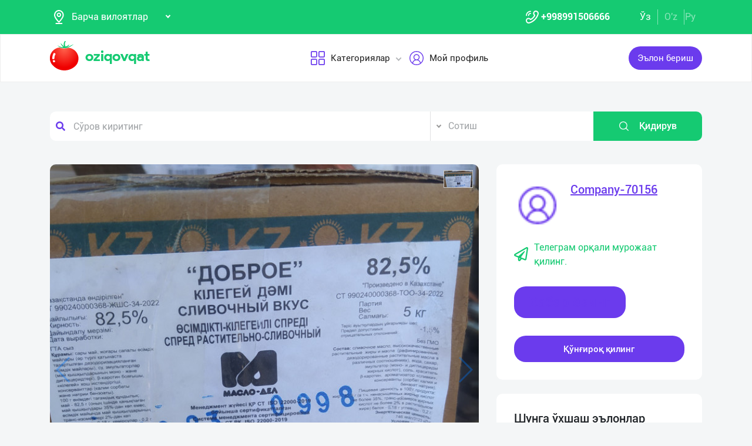

--- FILE ---
content_type: text/html; charset=UTF-8
request_url: https://dev.oziqovqat.com/uzc/product/view/karakalpakstan-respublikasy-nukus-saxri-dobroe-slivocnyi-vkus-br-1698650663
body_size: 12910
content:
<!DOCTYPE html>
<html lang="uz"  prefix="og: http://ogp.me/ns#">
    <head>
        <title> &quot;Доброе&quot; (сливочный вкус) бренди остида Қозоғистонда ишлаб чиқарилган 82,5%лик Спред маҳсулотини таклиф қиламиз.

➖ 5  Oziqovqat.com</title>
        <meta charset="UTF-8" />
        <meta name="csrf-token" content="xLQ0VCVEyyJEMsxItXpLJgUSU4hBSEyyZ1AhEi5P">
        <link rel="shortcut icon" href="https://dev.oziqovqat.com/theme/img/tomato.png"/>
        <link rel="stylesheet" href="https://dev.oziqovqat.com/theme/css/additional.css" type="text/css" />
        <link rel="stylesheet" href="https://dev.oziqovqat.com/theme/css/style.css" type="text/css" />
        <link rel="stylesheet" href="https://dev.oziqovqat.com/theme/css/mobile.css" type="text/css" />
        <meta name="csrf-token" content="xLQ0VCVEyyJEMsxItXpLJgUSU4hBSEyyZ1AhEi5P">
        <meta name="description" content="&quot;Доброе&quot; (сливочный вкус) бренди остида Қозоғистонда ишлаб чиқарилган 82,5%лик Спред маҳсулотини таклиф қиламиз.

➖ 5 кг коробкада.
➖ Улгуржи нархларда 
➖ Биринчи қўлдан сотиб олинг."/>
        <meta name="keywords" content="&quot;Доброе&quot; (сливочный вкус) бренди остида Қозоғистонда ишлаб чиқарилган 82,5%лик Спред маҳсулотини таклиф қиламиз.

➖ 5 кг коробкада.
➖ Улгуржи нархларда 
➖ Биринчи қўлдан сотиб олинг."/>
        <meta property="og:title" content="&quot;Доброе&quot; (сливочный вкус) бренди остида Қозоғистонда ишлаб чиқарилган 82,5%лик Спред маҳсулотини таклиф қиламиз.

➖ 5 " />
        <meta property="og:locale" content="uz_UZ" />
        <meta property="og:locale:alternate" content="ru_RU" />
        <meta property="og:url" content="" />
        <meta property="og:image" content="https://dev.oziqovqat.com/uploads/products/9955/qBmVDasPKF.jpg" />
        <meta property="og:type" content="website" />
        <meta name="twitter:card" content="summary_large_image" />
        <link rel="alternate" hreflang="uz" href="https://dev.oziqovqat.com/uz/product/view/karakalpakstan-respublikasy-nukus-saxri-dobroe-slivocnyi-vkus-br-1698650663" />
        <link rel="alternate" hreflang="uz" href="https://dev.oziqovqat.com/uzc/product/view/karakalpakstan-respublikasy-nukus-saxri-dobroe-slivocnyi-vkus-br-1698650663" />
        <link rel="alternate" hreflang="ru" href="https://dev.oziqovqat.com/ru/product/view/karakalpakstan-respublikasy-nukus-saxri-dobroe-slivocnyi-vkus-br-1698650663" />
        <style>
            .my-profile li a {
                font-weight: 600;
            }
            .bold{
                font-weight: 600;
            }
            .spinner {
                display: inline-block;
                opacity: 0;
                width: 0;
                -webkit-transition: opacity 0.25s, width 0.25s;
                -moz-transition: opacity 0.25s, width 0.25s;
                -o-transition: opacity 0.25s, width 0.25s;
                transition: opacity 0.25s, width 0.25s;
            }

            .has-spinner.active {
                cursor:progress;
            }

            .has-spinner.active .spinner {
                opacity: 1;
                width: auto;
            }

            .has-spinner.btn.active .spinner {
                min-width: 20px;
            }
        </style>
          <link rel="stylesheet" href="https://cdnjs.cloudflare.com/ajax/libs/mediaelement/4.2.6/mediaelementplayer.css" />
  <link rel="stylesheet" href="https://cdnjs.cloudflare.com/ajax/libs/fancybox/3.5.7/jquery.fancybox.min.css"/>
  <link rel="stylesheet" href="https://cdnjs.cloudflare.com/ajax/libs/Swiper/4.0.7/css/swiper.min.css"/>
  <style>
    .button_save{
      width: 30px ;
      height: 30px ;
      padding: 0;
      display: flex;
      justify-content: center;
      align-items: center

      }
      .complat-button,.button-modal{
        padding: 7px 18px !important;
        font-size: 14px !important;

      }
      .color-green{
        border-color:#15ca72 !important;
        color: #15ca72 !important;
      }
      [type="radio"]:checked,
[type="radio"]:not(:checked) {
    position: absolute;
    left: -9999px;
}
[type="radio"]:checked + label,
[type="radio"]:not(:checked) + label
{
    position: relative;
    padding-left: 28px;
    cursor: pointer;
    line-height: 20px;
    display: inline-block;
    color: #666;
}
[type="radio"]:checked + label:before,
[type="radio"]:not(:checked) + label:before {
    content: '';
    position: absolute;
    left: 0;
    top: 0;
    width: 18px;
    height: 18px;
    border: 1px solid #ddd;
    border-radius: 100%;
    background: #fff;
}
[type="radio"]:checked + label:after,
[type="radio"]:not(:checked) + label:after {
    content: '';
    width: 12px;
    height: 12px;
    background: #15ca72;
    position: absolute;
    top: 3px;
    left: 3px;
    border-radius: 100%;
    -webkit-transition: all 0.2s ease;
    transition: all 0.2s ease;
}
[type="radio"]:not(:checked) + label:after {
    opacity: 0;
    -webkit-transform: scale(0);
    transform: scale(0);
}
[type="radio"]:checked + label:after {
    opacity: 1;
    -webkit-transform: scale(1);
    transform: scale(1);
}
.send_chat{
  cursor: pointer;
}

    .carousel-gallery {
        width: 100%;
        height: 700px;
        display: -webkit-box;
        display: -ms-flexbox;
        display: flex;
        position: relative;
        z-index: 0;
    }
    .carousel-gallery .swiper-container {
        width: 100%;
        height: 100%;
        position: absolute;
        left: 0;
        top: 0;
    }
    @media (max-width: 991px) {
        .carousel-gallery {
            height: 600px;
        }
    }

    @media (max-width: 767px) {
        .carousel-gallery {
            height: 500px;
        }
    }
    .carousel-gallery .swiper-slide {
        overflow: hidden;
        color: #fff;
    }
    .carousel-gallery .swiper-slide a {
        display: block;
        width: 100%;
        height: 100%;
        border-radius: 4px;
        overflow: hidden;
        position: relative;
        -webkit-box-shadow: 3px 2px 20px 0px rgba(0, 0, 0, 0.2);
        -moz-box-shadow: 3px 2px 20px 0px rgba(0, 0, 0, 0.2);
        box-shadow: 3px 2px 20px 0px rgba(0, 0, 0, 0.2);
    }
    .carousel-gallery .swiper-slide a:hover .image .overlay {
        opacity: 1;
    }
    .carousel-gallery .swiper-slide a .image {
        width: 100%;
        height: 100%;
        background-size: cover;
        background-position: center center;
    }
    .carousel-gallery .swiper-slide a .image .overlay {
        width: 100%;
        height: 100%;
        background-color: rgba(20, 20, 20, 0.8);
        text-align: center;
        opacity: 0;
        -webkit-transition: all 0.2s linear;
        -o-transition: all 0.2s linear;
        transition: all 0.2s linear;
    }
    .carousel-gallery .swiper-slide a .image .overlay em {
        color: #fff;
        font-size: 26px;
        position: relative;
        top: 50%;
        -webkit-transform: translateY(-50%);
        -ms-transform: translateY(-50%);
        -o-transform: translateY(-50%);
        transform: translateY(-50%);
        display: inline-block;
    }
    .swiper-pagination {
        position: absolute;
        top: 10px;
        right: 10px;
        width: auto !important;
        left: auto !important;
        margin: 0;
    }
    .swiper-pagination-bullet {
        padding: 5px 10px;
        border-radius: 0;
        width: auto;
        height: 30px;
        text-align: center;
        line-height: 30px;
        font-size: 12px;
        color:#000;
        opacity: 1;
        background: rgba(0,0,0,0.2);
    }
    .swiper-pagination-bullet-active {
        color:#fff;
        background: #007aff;
    }

  </style>
          <script type="application/ld+json">
  {
  "@context": "https://schema.org/",
  "@type": "Product",
  "name": "Масло сливочное",
  "image": "https://dev.oziqovqat.com/uploads/products/9955/qBmVDasPKF.jpg",
  "description": ""Доброе" (сливочный вкус) бренди остида Қозоғистонда ишлаб чиқарилган 82,5%лик Спред маҳсулотини таклиф қиламиз.

➖ 5 кг коробкада.
➖ Улгуржи нархларда 
➖ Биринчи қўлдан сотиб олинг.",
  "brand": "Oziqovqat.com",
  "offers": {
    "@type": "Offer",
    "url": "https://dev.oziqovqat.com/uzc/product/view/karakalpakstan-respublikasy-nukus-saxri-dobroe-slivocnyi-vkus-br-1698650663",
    "priceCurrency": "UZS",
    "price": "0",
    "priceValidUntil": "2021-04-30",
    "availability": "https://schema.org/InStock",
    "itemCondition": "https://schema.org/NewCondition"
  }
}
  </script>
                <script>
           var language_locale="uzc";
        </script>
    </head>
    <body>
        <header class="scroll_height">
	
    <div class="modal auth-modal fade" id="authorization" tabindex="-1" role="dialog"   aria-hidden="true">
        <div class="modal-dialog" role="document">
            <div class="modal-content">
                <button type="button" class="close" data-dismiss="modal" aria-label="Close">
                    <span aria-hidden="true">&times;</span>
                </button>

                <div class="modal-body">
                    <div class="auth_img">
                        <img src="https://dev.oziqovqat.com/theme/img/auth-img.png" alt="auth img" />
                    </div>
                    <div class="auth_form">
                        <h2>Авторизация</h2>
                        <form id="auth_form_phone">
                            <div class="form-group">
                                <div class="form-group">
                                     <label>Telefon рақамингизни кўрсатинг</label>
                                    <div class="input">
                                        <button type="button"  class="btn form-control-icon">
                                            <img src="https://dev.oziqovqat.com/theme/img/phone.png" alt="icon" />
                                        </button>
                                                                              <select name="code" class="form-control"  style="min-width: max-content" id="codeSelect">
                                                                                <option  value="+998">UZB</option>
                                                                                  <option  value="+7">RUS</option>
                                                                                  <option  value="+996">KGZ</option>
                                                                                  <option  value="+992">TJK</option>
                                                                                  <option  value="+7">KAZ</option>
                                                                                  <option  value="+93">AFG</option>
                                                                                  <option  value="+993">TKM</option>
                                                                                  <option  value="+994">AZE</option>
                                                                                  <option  value="+375">BLR</option>
                                                                                  <option  value="+380">UKR</option>
                                                                              </select>
                                          <input type="text" class="form-control phone_number22" id="phoneNumberAuth" autocomplete="off" placeholder="" value="+998" />
                                    </div>
                                </div>
                                <div class="form-group">
                                    <label class="check-label">Қабул қиламан
                                        <a href="/uzc/terms-of-use">Фойдаланиш қоидалари</a>
                                        <input class="check-input" type="checkbox" checked/>
                                        <span class="checkmark"></span>
                                    </label>
                                </div>
                                <button type="submit" id="authFirstStep"  class="btn button_style auth-button  has-spinner" >
                                    Код олиш
                                </button>
                            </div>
                        </form>
                    </div>
                </div>
            </div>
        </div>
		</div>
			
    <div class="modal auth-modal fade" id="verificate" tabindex="-1" role="dialog"   aria-hidden="true">
        <div class="modal-dialog" role="document">
            <div class="modal-content">
                <button type="button" class="close" id="close" data-dismiss="modal" aria-label="Close">
                    <span aria-hidden="true" style="font-size: 25px; font-weight: 100"
                            ><i class="fas fa-arrow-left"></i
                        ></span>
                </button>

                <div class="modal-body">
                    <div class="auth_img">
                        <img src="/theme/img/verificate.png" alt="auth img" />
                    </div>
                    <div class="auth_form">
                        <h2>СМС код</h2>
                        <form id="auth_form_verificate_code">
                            <div class="form-group">
                                <div class="form-group">
                                    <label  >Код ва смсни кўрсатинг</label>
                                    <div class="for_error"></div>
                                    <div class="input">
                                        <button type="button" class="btn form-control-icon">
                                            <img src="/theme/img/key.png" alt="icon" />
                                        </button>
                                        <input type="text" class="form-control verificate-code" id="codeVerification" placeholder="****"/>
                                    </div>
                                </div>

                                <button type="submit" id="userVerifyBtn" class="btn button_style">
                                    Давом етиш
                                </button>
                            </div>
                        </form>
                    </div>
                </div>
            </div>
        </div>
    </div>

    <div class="header_top">
        <div class="container">
            <div class="header-flex-top">
                <div class="header-left">
                    <div class="selected">
                        <div class="select-img">
                            <img src="/theme/img/menu_loc.png" alt="icon" />
												</div>
												
                        <select name="street set-region" class="nice-select">
                            <option value="all"   selected  >Барча вилоятлар</option>
                                                            <option class="bold" value="1" >Тошкент шаҳри</option>
                                                            <option class="bold" value="2" >Андижон вилояти</option>
                                                            <option class="bold" value="4" >Бухоро вилояти</option>
                                                            <option class="bold" value="5" >Жиззах вилояти</option>
                                                            <option class="bold" value="6" >Қашқадарё вилояти</option>
                                                            <option class="bold" value="7" >Навоий вилояти</option>
                                                            <option class="bold" value="8" >Наманган вилояти</option>
                                                            <option class="bold" value="9" >Самарқанд вилояти</option>
                                                            <option class="bold" value="10" >Сурхондарё вилояти</option>
                                                            <option class="bold" value="11" >Сирдарё вилояти</option>
                                                            <option class="bold" value="12" >Тошкент вилояти</option>
                                                            <option class="bold" value="13" >Фарғона вилояти</option>
                                                            <option class="bold" value="14" >Хоразм вилояти</option>
                                                            <option class="bold" value="15" >Қорақалпоғистон Республикаси</option>
                                                            <option class="bold" value="17" >Россия</option>
                                                            <option class="bold" value="18" >Қирғизистон</option>
                                                            <option class="bold" value="19" >Тожикистон</option>
                                                            <option class="bold" value="20" >Қозоғистон</option>
                                                            <option class="bold" value="21" >Афғонистон</option>
                                                            <option class="bold" value="22" >Белоруссия</option>
                                                            <option class="bold" value="23" >Украина</option>
                                                            <option class="bold" value="24" >Озарбайжон</option>
                                                            <option class="bold" value="25" >Туркманистон</option>
                                                            <option class="bold" value="26" >Туркия</option>
                            
                        </select>
                    </div>
                </div>
                <div class="header-right">
                    <div class="top-nav">
                        <ul class="lists">
                            <li>
                                <a href="#" title="" class="phone-link">
                                        <img src="/theme/img/menu_icon.png" alt="icon" />
										<strong>+998991506666</strong>
                                </a>
                            </li>
                        </ul>
                    </div>
                    <ul class="list-lang">
                        <li>
                            <a href="/uzc/product/view/karakalpakstan-respublikasy-nukus-saxri-dobroe-slivocnyi-vkus-br-1698650663" class="btn button-lang  active ">Ўз</a>
                        </li>
                        <li>
                            <a href="/uz/product/view/karakalpakstan-respublikasy-nukus-saxri-dobroe-slivocnyi-vkus-br-1698650663" class="btn button-lang ">O'z</a>
                        </li>
                        <li>
                            <a href="/ru/product/view/karakalpakstan-respublikasy-nukus-saxri-dobroe-slivocnyi-vkus-br-1698650663" class="btn button-lang  ">
                                Ру
                            </a>
                        </li>
                        <li>
                        <li>
                    </ul>
                </div>
            </div>
        </div>
    </div>
    <div class="header_two"></div>
    <div class="all_header_menu">
        <div class="nav-container">
            <nav class="sina-nav mobile-sidebar" id="navbar" data-top="60">
                <div class="container">
                    <!-- .extension-nav -->
                    <div class="extension-nav">
                        <ul>
                            <li class="posts">
                                                                    <a href=""
                                       data-toggle="modal"
                                       data-target="#authorization"
                                       class="post-button"
                                    ><span class="text"> Эълон бериш</span
                                        ><span class="icon"
                                        ><i class="fas fa-sign-in-alt"></i></span
                                        ></a>
                                                            </li>
                        </ul>
                    </div>
                    <div class="sina-nav-header">
                        <div class="for-but">
                            <button id="menubt" type="button" class="navbar-toggle" data-toggle="collapse" data-target="#navbar-menu">
                                <i class="fa fa-bars"></i>
                            </button>
                        </div>
                        <a class="sina-brand" href="https://dev.oziqovqat.com/uzc">
                            <img width="172" height="62" src="https://dev.oziqovqat.com/theme/img/logo.png" alt="" />
                        </a>
                    </div>
                    <!-- .sina-nav-header -->

                    <!-- Collect the nav links, forms, and other content for toggling -->
                    <div class="collapse navbar-collapse" id="navbarNav">
                        <button id="closeMenu">
                            <i class="lnr lnr-exit"></i>
                        </button>

                        <ul class="sina-menu sina-menu-center" data-in="fadeInLeft" data-out="fadeInOut">
                            <li class="dropdown">
                                <a href="#" class="dropdown-toggle" data-toggle="dropdown">
                                    <img width="30" height="30" src="/theme/img/menu_wind.png" alt="Categories" />
                                    Категориялар
                                </a>
                                <ul class="dropdown-menu">
                                                                            <li class="bold"><a href="/uzc/section/choy-va-qahva">Чой ва Қаҳва</a></li>
                                                                            <li class="bold"><a href="/uzc/section/konservalar-1">Консервалар</a></li>
                                                                            <li class="bold"><a href="/uzc/section/bakaleya">Бакалея</a></li>
                                                                            <li class="bold"><a href="/uzc/section/tort-va-shirinliklar-1">Торт ва ширинликлар</a></li>
                                                                            <li class="bold"><a href="/uzc/section/suvlar-1">Сувлар</a></li>
                                                                            <li class="bold"><a href="/uzc/section/meva-va-sabzavotlar">Мева ва сабзавотлар</a></li>
                                                                            <li class="bold"><a href="/uzc/section/tuxum-va-sut-mahsulotlari">Тухум ва сут маҳсулотлари</a></li>
                                                                            <li class="bold"><a href="/uzc/section/gosht">Гўшт</a></li>
                                                                            <li class="bold"><a href="/uzc/section/muzlatilgan-mahsulotlar">Музлатилган маҳсулотлар</a></li>
                                                                            <li class="bold"><a href="/uzc/section/non-mahsulotlari-1">Нон маҳсулотлари</a></li>
                                                                            <li class="bold"><a href="/uzc/section/boshqalar">Бошқалар</a></li>
                                                                            <li class="bold"><a href="/uzc/section/yoglar-1">Ёғлар</a></li>
                                                                            <li class="bold"><a href="/uzc/section/chipsa-snek-bodroq">Чипс, снек, бодроқ</a></li>
                                                                            <li class="bold"><a href="/uzc/section/savdo-xodimlari">Савдо ходимлари</a></li>
                                                                            <li class="bold"><a href="/uzc/section/logistika">Логистика</a></li>
                                                                            <li class="bold"><a href="/uzc/section/yem-mahsulotlari">Ем маҳсулотлари</a></li>
                                                                    </ul>
                            </li>


                                                            <li class="dropdown">
                                    <a href="#" data-toggle='modal' data-target='#authorization' ><img src="/theme/img/menu_user.png" alt="user" />Мой профиль</a>
                                </li>
                                                    </ul>
                    </div>
                    <!-- /.navbar-collapse -->
                </div>
                <!-- .container -->
            </nav>
        </div>
    </div>

    <!-- logout model -->
        <div class="modal auth-modal fade" id="logout" tabindex="-1" role="dialog"   aria-hidden="true">
            <div class="modal-dialog" role="document">
                <div class="modal-content">
                    <button type="button" class="close" data-dismiss="modal" aria-label="Close">
                        <span aria-hidden="true">&times;</span>
                    </button>
                    <div class="modal-body">
                        <div class="auth_img">
                            <img src="https://dev.oziqovqat.com/theme/img/illustration.png" alt="illustration" />
                        </div>
                        <div class="auth_form">
                            <h2>Чиқиш</h2>
                            <form action="/">
                                <div class="form-group">
                                    <div class="form-group">
                                        <a href="/uzc/signout">
                                            <span data-toggle="modal" data-target="#verificate" class="btn button_style auth-button">
                                                Бош саҳифага ўтиш
                                            </span>
                                        </a>
                                    </div>
                                </div>
                            </form>

                        </div>
                </div>
            </div>
        </div>
        </div>
        <!-- endlogout -->
</header>

        <div class="mobile_footer wt-footer" id="wt-footer">
  <a href="https://dev.oziqovqat.com/uzc" class="f-mobile-link">
    <div class="icon"><img src="https://dev.oziqovqat.com/theme/img/mobile-home.svg" alt=""></div>
    <span>Асосий</span>
  </a>
  <a class="f-mobile-link f-link-active search_mobile">
    <div class="icon"><img src="https://dev.oziqovqat.com/theme/img/mobile-search.svg" alt=""></div>
    <span>Qidirish</span>
  </a>
  <a class="f-mobile-links">
    <div class="mobile-logo"><img src="https://dev.oziqovqat.com/theme/img/mobile-tomato.svg" alt=""></div>
  </a>
  <a href="https://dev.oziqovqat.com/uzc/create-add" class="f-mobile-link">
    <div class="icon"><img src="https://dev.oziqovqat.com/theme/img/mobile-plus.svg" alt=""></div>
    <span>Қўшиш</span>
  </a>
  <a href="https://dev.oziqovqat.com/uzc/catalogs" class="f-mobile-link">
    <div class="icon"><img src="https://dev.oziqovqat.com/theme/img/mobile-category.svg" alt=""></div>
    <span>Категориялар</span>
  </a>
</div>

<div class="mobile_block">
  <div class="block_none">
    <button class="btn block_none_btn">
      <img src="https://dev.oziqovqat.com/theme/img/mobilex.svg" alt="icon">
    </button>
  </div>

  <ul class="mobile_menu pl-0 mb-0">
    <li>
      <a class="mobile_link" href="#">
        <img class="mobile_link_icon" src="https://dev.oziqovqat.com/theme/img/icon-1.svg" alt="icon">
        <span>Мои объявления</span>
      </a>
    </li>
    <li>
      <a class="mobile_link" href="#">
        <img class="mobile_link_icon" src="https://dev.oziqovqat.com/theme/img/icon-2.svg" alt="icon">
        <span>Избранные</span>
      </a>
    </li>
    <li>
      <a class="mobile_link" href="#">
        <img class="mobile_link_icon" src="https://dev.oziqovqat.com/theme/img/icon-3.svg" alt="icon">
        <span>Мой баланс</span>
      </a>
    </li>
    <li>
      <a class="mobile_link" href="#">
        <img class="mobile_link_icon" src="https://dev.oziqovqat.com/theme/img/icon-4.svg" alt="icon">
        <span>Мои подписки</span>
      </a>
    </li>
    <li>
      <a class="mobile_link" data-toggle="collapse" href="#languageMobile" role="button" aria-expanded="false">
        <img class="mobile_link_icon" src="https://dev.oziqovqat.com/theme/img/icon-5.svg" alt="icon">
        <span>Язык</span>
      </a>

      <div class="collapse" id="languageMobile">
        <div class="mobile_lang p-3">
          <a href="#" class="d-flex align-items-center justify-content-between">
            <div class="lang_left d-flex align-items-center">
              <img class="lang_icon" src="https://dev.oziqovqat.com/theme/img/lang_icon-1.svg" alt="icon">
              <span>Ўзбекча</span>
            </div>
            <div class="lang_right text-white">
              <i class="far fa-check-circle"></i>
            </div>
          </a>
          <a href="#" class="d-flex align-items-center justify-content-between active_lang">
            <div class="lang_left d-flex align-items-center">
              <img class="lang_icon" src="https://dev.oziqovqat.com/theme/img/lang_icon-1.svg" alt="icon">
              <span>O'zbekcha</span>
            </div>
            <div class="lang_right text-white">
              <i class="far fa-check-circle"></i>
            </div>
          </a>
          <a href="#" class="d-flex align-items-center justify-content-between">
            <div class="lang_left d-flex align-items-center">
              <img class="lang_icon" src="https://dev.oziqovqat.com/theme/img/lang_icon-2.svg" alt="icon">
              <span>Русский</span>
            </div>
            <div class="lang_right text-white">
              <i class="far fa-check-circle"></i>
            </div>
          </a>
        </div>
      </div>
    </li>
    <li>
      <a class="mobile_link" href="#">
        <img class="mobile_link_icon" src="https://dev.oziqovqat.com/theme/img/icon-6.svg" alt="icon">
        <span>Личные данные</span>
      </a>
    </li>
    <li>
      <a class="mobile_link" href="#">
        <img class="mobile_link_icon" src="https://dev.oziqovqat.com/theme/img/icon-7.svg" alt="icon">
        <span>Новости</span>
      </a>
    </li>
    <li class="d-flex align-items-center justify-content-between">
      <a class="mobile_link" href="#">
        <img class="mobile_link_icon" src="https://dev.oziqovqat.com/theme/img/icon-8.svg" alt="icon">
        <span>Чаты</span>
      </a>
      <div class="message_notification"><i>2</i></div>
    </li>
    <li>
      <a class="mobile_link" href="#">
        <img class="mobile_link_icon" src="https://dev.oziqovqat.com/theme/img/icon-9.svg" alt="icon">
        <span>История реферальных переходов</span>
      </a>
    </li>
    <li>
      <a class="mobile_link" href="#">
        <img class="mobile_link_icon" src="https://dev.oziqovqat.com/theme/img/icon-10.svg" alt="icon">
        <span>Условия использования</span>
      </a>
    </li>
    <li>
      <a class="mobile_link" href="#">
        <img class="mobile_link_icon" src="https://dev.oziqovqat.com/theme/img/icon-11.svg" alt="icon">
        <span>FAQ</span>
      </a>
    </li>
    <li>
      <a class="mobile_link" href="#">
        <img class="mobile_link_icon" src="https://dev.oziqovqat.com/theme/img/icon-12.svg" alt="icon">
        <span>О нас</span>
      </a>
    </li>
    <li>
      <a class="mobile_link" href="#">
        <img class="mobile_link_icon" src="https://dev.oziqovqat.com/theme/img/icon-13.svg" alt="icon">
        <span>Техническая поддержка</span>
      </a>
    </li>
    <li>
      <a class="mobile_link" href="#">
        <img class="mobile_link_icon" src="https://dev.oziqovqat.com/theme/img/icon-14.svg" alt="icon">
        <span>Поделиться приложением</span>
      </a>
    </li>
    <li>
      <a class="mobile_link" href="#">
        <img class="mobile_link_icon" src="https://dev.oziqovqat.com/theme/img/icon-15.svg" alt="icon">
        <span>Выход</span>
      </a>
    </li>
    <li class="m-0 border-top">
      <a class="d-flex align-items-center justify-content-center simplex_mobile" href="#">
        <span class="mr-1">Разработано</span>
        <img class="" src="https://dev.oziqovqat.com/theme/img/mobile-simplex.svg" alt="icon" width="110">
      </a>
    </li>
  </ul>

</div>


<div class="search_mobile_item">
  <div class="search_top">
    <h4 class="mb-0">Поиск</h4>
    <button class="btn search_none_btn">
      <img src="https://dev.oziqovqat.com/theme/img/mobilex.svg" alt="icon">
    </button>
  </div>

  <form class="mobile_search">
    <div class="selector">
      <div class="selector-item">
        <input type="radio" id="radio1" name="selector" class="selector-item_radio" checked>
        <label for="radio1" class="selector-item_label">Продаю</label>
      </div>
      <div class="selector-item">
        <input type="radio" id="radio2" name="selector" class="selector-item_radio">
        <label for="radio2" class="selector-item_label">Покупаю</label>
      </div>
      <div class="selector-item">
        <input type="radio" id="radio3" name="selector" class="selector-item_radio">
        <label for="radio3" class="selector-item_label">Предоставляю услуги</label>
      </div>
    </div>

    <div class="input-group search_input">
      <input type="text" class="form-control" placeholder="Введите запрос">
        <button class="btn search_button" type="button"><i class="fas fa-search"></i></button>
    </div>

  </form>
</div>

            
<section class="card-section">
  <div class="search_box">
    <div class="search-sec">
        <div class="container">
            <form action="/uzc/search" method="get" novalidate="novalidate">
                <div class="row">
                    <div class="col-lg-7 col-md-6 col-sm-5 col-9 p-0 for-search-input">
                        <div class="search-input">
                            <img
                            class="fas fa-search text-body"
                            alt="search"
                            src="/theme/img/search.png"
                        />
                        <input type="text" name="key" class="form-control search-slt" placeholder="Сўров киритинг"  />
                        </div>
                    </div>
                    <div class="col-lg-3 col-md-4 col-sm-5 p-0">
                        <select class="nice-select form-control search-slt" name='type'>
                            <option value="1" >Сотиш </option>
                            <option value="2" >Сотиб оламан</option>
                            <option value="3" >Хизматларни тақдим етаман </option>
                        </select>
                    </div>
                    <div class="col-lg-2 col-md-2 col-md-2 col-sm-2 for-sea-button col-3 p-0">
                        <button class="for-search-button btn wrn-btn d-block">
                        <img src="/theme/img/search_white.png" alt="search" />
                        Қидирув
                        </button>
                    </div>
                </div>
            </form>
        </div>
    </div>
</div>

  <div class="container">
    <div class="modal fade" id="exampleModalCenter" tabindex="-1" role="dialog"  aria-hidden="true">
        <div class="modal-dialog modal-dialog-centered" role="document">
            <div class="modal-content">
                <div class="modal-header">
                    <h5 class="modal-title" id="exampleModalLongTitle">Еълон ҳақида шикоят</h5>
                    <button type="button" class="close" data-dismiss="modal" aria-label="Close">
                        <span aria-hidden="true">&times;</span>
                    </button>
                </div>
                <div class="modal-body">
                                          <div class="form-check compain-item pl-0">
                        <p>
                          <input class="form-check-input" type="radio" name="categ" id="categor_id_1" value="2" >
                          <label class="form-check-label" for="categor_id_1">Спам</label>
                        </p>
                      </div>
                                          <div class="form-check compain-item pl-0">
                        <p>
                          <input class="form-check-input" type="radio" name="categ" id="categor_id_2" value="3" >
                          <label class="form-check-label" for="categor_id_2">Нотўғри бўлим</label>
                        </p>
                      </div>
                                          <div class="form-check compain-item pl-0">
                        <p>
                          <input class="form-check-input" type="radio" name="categ" id="categor_id_3" value="4" >
                          <label class="form-check-label" for="categor_id_3">Таъқиқланган махсулот</label>
                        </p>
                      </div>
                                          <div class="form-check compain-item pl-0">
                        <p>
                          <input class="form-check-input" type="radio" name="categ" id="categor_id_4" value="5" >
                          <label class="form-check-label" for="categor_id_4">Эскирган реклама</label>
                        </p>
                      </div>
                                          <div class="form-check compain-item pl-0">
                        <p>
                          <input class="form-check-input" type="radio" name="categ" id="categor_id_5" value="6" >
                          <label class="form-check-label" for="categor_id_5">Фирибгар</label>
                        </p>
                      </div>
                                          <div class="form-check compain-item pl-0">
                        <p>
                          <input class="form-check-input" type="radio" name="categ" id="categor_id_6" value="7" >
                          <label class="form-check-label" for="categor_id_6">Телефонга жавоб бермайди</label>
                        </p>
                      </div>
                                          <div class="form-check compain-item pl-0">
                        <p>
                          <input class="form-check-input" type="radio" name="categ" id="categor_id_7" value="8" >
                          <label class="form-check-label" for="categor_id_7">Алдов эълони</label>
                        </p>
                      </div>
                    
                </div>
                <div class="modal-footer">
                    <button type="button" id="complainSend" class="btn complat-button "disabled >Далее</button>
                </div>
            </div>
        </div>
    </div>
    <div class="card-section-content">
      <div class="row">
        <div class="col-lg-8">
          <div class="products-info">
            <div class="about-img-silider">
                <div class="carousel-gallery">
                    <div class="swiper-container">
                        <div class="swiper-wrapper">
                                                                        <div class="swiper-slide">
                        <a href="https://dev.oziqovqat.com/uploads/products/9955/qBmVDasPKF.jpg" data-fancybox="gallery">
                            <div class="image" style="background-image: url(https://dev.oziqovqat.com/uploads/products/9955/qBmVDasPKF.jpg)">
                            </div>
                        </a>
                    </div>

                    
                                  </div>

            </div>
            <div class="swiper-pagination"></div>
            <div class="swiper-button-prev"></div>
            <div class="swiper-button-next"></div>
        </div>
        </div>



            <div class="info-footer">
              <div class="prosm">
                <p>Қорақалпоғистон Республикаси,
                  <b style="font-size: 13px">2023-11-06 07:00:00 ч.</b> </p>
                <p>
                  <span><i class="fas fa-eye"></i></span>29
                </p>
              </div>
              <div class="price">
                <p>Келишилган нархда</p>
              </div>
              <hr />
              <div class="info_text">
                <h5>Қисқача Малумот</h5>
                <p style="white-space: pre-line">
                  "Доброе" (сливочный вкус) бренди остида Қозоғистонда ишлаб чиқарилган 82,5%лик Спред маҳсулотини таклиф қиламиз.

➖ 5 кг коробкада.
➖ Улгуржи нархларда 
➖ Биринчи қўлдан сотиб олинг.
                </p>
              </div>

              
                            

                            <div class="info_seller">
								<h5>Сотувчига мурожаат қилинг</h5>
								<div class="ask_info">
									<ul>
                      									</ul>
																			<button type="button" class="button-modal btn send_chat"  data-toggle='modal' data-target='#authorization' >
                      Shikoyat qilish
                    </button>
																	</div>
							</div>
                          </div>
          </div>
        </div>

        <div class="col-lg-4">
          <div class="card-section-rihgt">
            <div class="connect">
                <div class="comp_logo">
                  <div class="logo_img">
                    <img src="https://dev.oziqovqat.com/theme/img/menu_user.png" alt="company logo" />
                  </div>
                                <div class="company_name">

                    <a href="/uzc/company/view/70156"><span class="span">Company-70156</span></a>
                  </div>
                								</div>
																  <a href="" class="telegram" data-toggle='modal' data-target='#authorization'>
								                <span><i class="far fa-paper-plane"></i></span>Телеграм орқали мурожаат қилинг.</a>
                <div class="buttons_connect">
									                                      <a href="#" class="telegram" data-toggle='modal' data-target='#authorization'>
                                          <span class="btn button_style bg-green"  data-toggle='modal' data-target='#authorization'>Хабар ёзинг</span>
                                      </a>
									
									 <button class="btn button_style" id="call">Қўнғироқ қилинг</button>

                </div>
              </div>

            <ul id="errors" style="position: fixed;bottom: 7%;right: 3%;list-style: none;"></ul>
            <div class="products_lists_block">
              <h5 class="list_title">Шунга ўхшаш эълонлар</h5>
              <div class="products_lists">
                                                <div class="product_list_item">
                  <div class="products_img">
                                        <img src="https://dev.oziqovqat.com/uploads/products/13042/ejEMZVqw136v.jpg" alt="Аъло сифатда қу" style="object-fit: contain" />
                  </div>
                  <div class="products_name">
                    <a href="/uzc/product/view/13042">
                      <div class="product_title">
                        <p>Аъло сифатда қу</p>
                      </div>
                      
                      <span class="region">Фарғона вилояти</span>
                    </a>
                  </div>
                </div>
								                <hr />
								                                <div class="product_list_item">
                  <div class="products_img">
                                        <img src="https://dev.oziqovqat.com/uploads/products/11891/1718895172-ad7b6033f7911e8dd1a01ee27a09e198.png" alt="Европадан келти" style="object-fit: contain" />
                  </div>
                  <div class="products_name">
                    <a href="/uzc/product/view/evropadan-keltirilgan-dziugas-ulgirci-brinci-qollardan-oling-100-1761308096">
                      <div class="product_title">
                        <p>Европадан келти</p>
                      </div>
                      
                      <span class="region">Тошкент шаҳри</span>
                    </a>
                  </div>
                </div>
								                <hr />
								                                <div class="product_list_item">
                  <div class="products_img">
                                        <img src="https://dev.oziqovqat.com/uploads/products/15254/x9QxNqtnRc1B.jpg" alt="Турли ўлчамлард" style="object-fit: contain" />
                  </div>
                  <div class="products_name">
                    <a href="/uzc/product/view/15254">
                      <div class="product_title">
                        <p>Турли ўлчамлард</p>
                      </div>
                      
                      <span class="region">Фарғона вилояти</span>
                    </a>
                  </div>
                </div>
								                <hr />
								                                <div class="product_list_item">
                  <div class="products_img">
                                        <img src="https://dev.oziqovqat.com/uploads/products/15211/HJYjC6AjNv8W.jpg" alt="Fatty Milk бр" style="object-fit: contain" />
                  </div>
                  <div class="products_name">
                    <a href="/uzc/product/view/15211">
                      <div class="product_title">
                        <p>&quot;Fatty Milk&quot; бр</p>
                      </div>
                      
                      <span class="region">Тошкент вилояти</span>
                    </a>
                  </div>
                </div>
								                <hr />
								                                <div class="product_list_item">
                  <div class="products_img">
                                        <img src="https://dev.oziqovqat.com/uploads/products/15437/OR2l2TCPcJkx.jpg" alt="“Ilonsoy Lamonn" style="object-fit: contain" />
                  </div>
                  <div class="products_name">
                    <a href="/uzc/product/view/15437">
                      <div class="product_title">
                        <p>“Ilonsoy Lamonn</p>
                      </div>
                      
                      <span class="region">Самарқанд вилояти</span>
                    </a>
                  </div>
                </div>
								                <hr />
								                                <div class="product_list_item">
                  <div class="products_img">
                                        <img src="https://dev.oziqovqat.com/uploads/products/15311/80zEwsLhtqx8.jpg" alt="Xilol бренди " style="object-fit: contain" />
                  </div>
                  <div class="products_name">
                    <a href="/uzc/product/view/15311">
                      <div class="product_title">
                        <p>&quot;Xilol&quot; бренди </p>
                      </div>
                      
                      <span class="region">Тошкент шаҳри</span>
                    </a>
                  </div>
                </div>
								                <hr />
								                                <div class="product_list_item">
                  <div class="products_img">
                                        <img src="https://dev.oziqovqat.com/uploads/products/15117/cBEICTsRDzyh.jpg" alt="Моцарелла пишло" style="object-fit: contain" />
                  </div>
                  <div class="products_name">
                    <a href="/uzc/product/view/15117">
                      <div class="product_title">
                        <p>Моцарелла пишло</p>
                      </div>
                      
                      <span class="region">Тошкент шаҳри</span>
                    </a>
                  </div>
                </div>
								                <hr />
								                                <div class="product_list_item">
                  <div class="products_img">
                                        <img src="https://dev.oziqovqat.com/uploads/products/14972/R9qvo4vL09f1.jpg" alt="Сут билан ишлаш" style="object-fit: contain" />
                  </div>
                  <div class="products_name">
                    <a href="/uzc/product/view/sut-bilan-islas-qiiin-blyaptimi-sut-narxi-keskin-ktarildimi-sut--1760981149">
                      <div class="product_title">
                        <p>Сут билан ишлаш</p>
                      </div>
                      
                      <span class="region">Тошкент шаҳри</span>
                    </a>
                  </div>
                </div>
								                <hr />
								                                <div class="product_list_item">
                  <div class="products_img">
                                        <img src="https://dev.oziqovqat.com/uploads/products/15089/Oxn3Po4Z5XfK.jpg" alt="Россия давлатид" style="object-fit: contain" />
                  </div>
                  <div class="products_name">
                    <a href="/uzc/product/view/15089">
                      <div class="product_title">
                        <p>Россия давлатид</p>
                      </div>
                      
                      <span class="region">Тошкент шаҳри</span>
                    </a>
                  </div>
                </div>
								                <hr />
								                                <div class="product_list_item">
                  <div class="products_img">
                                        <img src="https://dev.oziqovqat.com/uploads/products/15457/yKcqmDtT1PNp.jpg" alt="Fatty Milk бр" style="object-fit: contain" />
                  </div>
                  <div class="products_name">
                    <a href="/uzc/product/view/15457">
                      <div class="product_title">
                        <p>&quot;Fatty Milk&quot; бр</p>
                      </div>
                      
                      <span class="region">Тошкент вилояти</span>
                    </a>
                  </div>
                </div>
								                <hr />
								                                <div class="product_list_item">
                  <div class="products_img">
                                        <img src="https://dev.oziqovqat.com/uploads/products/15102/3QViE1LNPYyM.jpg" alt="Тошкент шахрида" style="object-fit: contain" />
                  </div>
                  <div class="products_name">
                    <a href="/uzc/product/view/15102">
                      <div class="product_title">
                        <p>Тошкент шахрида</p>
                      </div>
                      
                      <span class="region">Тошкент шаҳри</span>
                    </a>
                  </div>
                </div>
								                <hr />
								                                <div class="product_list_item">
                  <div class="products_img">
                                        <img src="https://dev.oziqovqat.com/uploads/products/12278/24V3S10j1h.jpg" alt="Калбаса, Пишлоқ" style="object-fit: contain" />
                  </div>
                  <div class="products_name">
                    <a href="/uzc/product/view/12278">
                      <div class="product_title">
                        <p>Калбаса, Пишлоқ</p>
                      </div>
                      
                      <span class="region">Тошкент шаҳри</span>
                    </a>
                  </div>
                </div>
								                <hr />
								                                <div class="product_list_item">
                  <div class="products_img">
                                        <img src="https://dev.oziqovqat.com/uploads/products/15142/EJyZWooOZtfL.jpg" alt="Fatty Milk бр" style="object-fit: contain" />
                  </div>
                  <div class="products_name">
                    <a href="/uzc/product/view/15142">
                      <div class="product_title">
                        <p>&quot;Fatty Milk&quot; бр</p>
                      </div>
                      
                      <span class="region">Тошкент вилояти</span>
                    </a>
                  </div>
                </div>
								                <hr />
								                                <div class="product_list_item">
                  <div class="products_img">
                                        <img src="https://dev.oziqovqat.com/uploads/products/15436/lyefvRxP81JY.jpg" alt="Турли ўлчамлард" style="object-fit: contain" />
                  </div>
                  <div class="products_name">
                    <a href="/uzc/product/view/15436">
                      <div class="product_title">
                        <p>Турли ўлчамлард</p>
                      </div>
                      
                      <span class="region">Фарғона вилояти</span>
                    </a>
                  </div>
                </div>
								                <hr />
								                                <div class="product_list_item">
                  <div class="products_img">
                                        <img src="https://dev.oziqovqat.com/uploads/products/15173/Ihhg7x.jpg" alt="Тухум порошоги " style="object-fit: contain" />
                  </div>
                  <div class="products_name">
                    <a href="/uzc/product/view/tuxum-porosogi-melanz-bu-maxsulot-tuxumni-kuruk-kukun-sakli-buli-1763719553">
                      <div class="product_title">
                        <p>Тухум порошоги </p>
                      </div>
                      
                      <span class="region">Тошкент шаҳри</span>
                    </a>
                  </div>
                </div>
								                <hr />
								                                <div class="product_list_item">
                  <div class="products_img">
                                        <img src="https://dev.oziqovqat.com/uploads/products/13023/1733056925-a5bf2f817a28a3c3579827371bac65b9.jpg" alt="Қаймоқ Крем - Т" style="object-fit: contain" />
                  </div>
                  <div class="products_name">
                    <a href="/uzc/product/view/qaimoq-krem-tort-va-piroznii-masulotlari-ucun-tabiii-sutdan-taiy-1764845468">
                      <div class="product_title">
                        <p>Қаймоқ Крем - Т</p>
                      </div>
                      
                      <span class="region">Андижон вилояти</span>
                    </a>
                  </div>
                </div>
								                <hr />
								                                <div class="product_list_item">
                  <div class="products_img">
                                        <img src="https://dev.oziqovqat.com/uploads/products/15079/1762507492-c865b2126bb66289e8e92b0aad061dfd.png" alt="Bayarskiy ва " style="object-fit: contain" />
                  </div>
                  <div class="products_name">
                    <a href="/uzc/product/view/toskent-sari-bayarskiy-va-yantarniy-pisloq-masulotlari-taklif-et-1762507492">
                      <div class="product_title">
                        <p>&quot;Bayarskiy&quot; ва </p>
                      </div>
                      
                      <span class="region">Тошкент шаҳри</span>
                    </a>
                  </div>
                </div>
								                <hr />
								                                <div class="product_list_item">
                  <div class="products_img">
                                        <img src="https://dev.oziqovqat.com/uploads/products/15444/d5jttgL9q17y.jpg" alt="Сир (пишлоқ) ва" style="object-fit: contain" />
                  </div>
                  <div class="products_name">
                    <a href="/uzc/product/view/15444">
                      <div class="product_title">
                        <p>Сир (пишлоқ) ва</p>
                      </div>
                      
                      <span class="region">Тошкент шаҳри</span>
                    </a>
                  </div>
                </div>
								                <hr />
								                                <div class="product_list_item">
                  <div class="products_img">
                                        <img src="https://dev.oziqovqat.com/uploads/products/15182/xVUVit8MaW.png" alt="“Tosh & Milk” б" style="object-fit: contain" />
                  </div>
                  <div class="products_name">
                    <a href="/uzc/product/view/tosh-milk-brendi-ostida-ishlab-chiqarilayotgan-motsarella-sirlar-1763914626">
                      <div class="product_title">
                        <p>“Tosh &amp; Milk” б</p>
                      </div>
                      
                      <span class="region">Тошкент шаҳри</span>
                    </a>
                  </div>
                </div>
								                <hr />
								                                <div class="product_list_item">
                  <div class="products_img">
                                        <img src="https://dev.oziqovqat.com/uploads/products/15452/miRBcK1YVY7J.jpg" alt="Шаҳрисабз шаҳри" style="object-fit: contain" />
                  </div>
                  <div class="products_name">
                    <a href="/uzc/product/view/15452">
                      <div class="product_title">
                        <p>Шаҳрисабз шаҳри</p>
                      </div>
                      
                      <span class="region">Қашқадарё вилояти</span>
                    </a>
                  </div>
                </div>
								                <hr />
								
              </div>
            </div>
          </div>
        </div>
      </div>
    </div>
  </div>
</section>
        <footer class="footer">
    <div class="container">
        <div class="footer_main">
            <div class="footer_main_left">
                <div class="footer_logo">
                    <div class="footer_logo_img">
                        <a href="/uzc">
                                <img height="52" width="172" src="https://dev.oziqovqat.com/theme/img/logo.png" alt="footer-logo">
                            </a>
                    </div>
                    <div class="footer-info">
                        <h1 class="bold" style="font-size:14px"><span>Oziqovqat.com  </span>
                            бизнес платформаси мижозлар ва етказиб берувчилар учун учрашув жойи.
                        </h1>
                    </div>
                    <div class="sotcial">
                        <div class="sot-item">
                            <a href="https://t.me/oziq_ovqat" title=""><i class="fab fa-telegram-plane"></i></a>
                            <a href="https://www.facebook.com/oziqovqatuz" title=""><i class="fab fa-facebook-f"></i></a>
                            <a href="https://www.instagram.com/oziqovqat.uz/ " title=""><i class="fab fa-instagram"></i></a>
                        </div>
                    </div>
                </div>
            </div>
            <div class="footer_main_center">
                <div class="content_footer_menu my-profile">
                    <ul>
                        <li><h3><a class="" href="/uzc/about-us">Биз ҳақимизда</a></h3></li>
                        <li><h3><a class="" href="/uzc/posts">Янгиликлар</a></h3></li>
                        <li><h3><a class="" href="/uzc/faq">FAQ</a></h3></li>
                        <li><h3><a class="" href="/uzc/terms-of-use">Фойдаланиш шартлари</a></h3></li>
                        <li><h3><a class="" href="/uzc/privacy-policy">Махфийлик сиёсати</a></h3></li>
                        <li><h3><a class="" href="/uzc/support">Техник қўллаб-қувватлаш</a></h3></li>
                    </ul>
                </div>
            </div>
            <div class="footer_main_right">
                <div class="main-prog">
                    <h6>Бизнинг иловани юклаб олинг</h6>
                    <div class="top-prog">
                        <a href="https://oziqovqat.com/s/ios" title="" >
                            <div class="prog-img"><img width="159" height="50" src="https://dev.oziqovqat.com/theme/img/appstore.png" alt="download ios app"></div>
                        </a>
                        <a href="https://oziqovqat.com/s/android" title="" >
                            <div class="prog-img"><img width="159" height="50"  src="https://dev.oziqovqat.com/theme/img/google.png" alt="download android app"></div>
                        </a>

                    </div>
                </div>
                <div class="contact-us">
                    <div class="phone">
                        <h6><img src="https://dev.oziqovqat.com/theme/img/footer_call.png" alt="call"> Алоқа учун телефон</h6>
                        <ul>
                            <li>
                                <span class="bold">+998991506666</span>
                            </li>
                            <li>
                                <span class="bold"> </span>

                            </li>

                        </ul>
                    </div>
                    <div class="email">
                        <h6><img src="https://dev.oziqovqat.com/theme/img/footer_mail.png" alt="mail">Электронная почта</h6>
                        <ul>
                            <li>
                                <a href="mailto:info@oziqovqat.com" class="bold">info@oziqovqat.uz</a>
                            </li>

                        </ul>
                    </div>
                </div>
            </div>
        </div>
    </div>
    <div class="footer-bottom">
        <div class="container">
            <div class="footer_bottom_main">
                <div class="main-payme">
                    <span>Тўлов учун қабул қиламиз</span>
                    <div class="top-payme">
                        <a href="#" title="" >
                        <img src="https://dev.oziqovqat.com/theme/img/payme.png" alt="payme">
                    </a>
                        <a href="#" title="" >
                        <img src="https://dev.oziqovqat.com/theme/img/click.png" alt="click">
                    </a>

                        <a href="#" title="" >
                        <img src="https://dev.oziqovqat.com/theme/img/paynet.png" alt="paynet">
                    </a>
                    </div>
                </div>
                <div class="creator_by">
                    <span>Разработка <a target="_blank" href="https://simplex.uz?ref_src=oziqovqat.com"><img width="104" height="30" src="https://dev.oziqovqat.com/theme/img/simplex.png" alt="simplex logo"></a></span>
                </div>
            </div>
        </div>
    </div>
</footer>
<script src="/theme/js/script.js"></script>
<script src="/theme/js/main.js"></script>
<script>




  $('#formid').on('keyup keypress', function(e) {
  var keyCode = e.keyCode || e.which;
  if (keyCode === 13) {
    e.preventDefault();
    return false;
  }
});

(function ($) {
    $('.has-spinner').attr("disabled", true);
    $('#userVerifyBtn').attr("disabled", true);
    $('#codeVerification').keyup((e) => {
      if (e.target.value && e.target.value.length >=4) {
        $('#userVerifyBtn').attr("disabled", false);
      } else {
        $('#userVerifyBtn').attr("disabled", true);
      }
    });
    $('#phoneNumberAuth').keyup( (e) => {
      if (e.target.value && e.target.value.length >=13) {
        $('#authFirstStep').attr("disabled", false);
      } else {
        $('#authFirstStep').attr("disabled", true);
      }
    });



    $.fn.buttonLoader = function (action) {
        var self = $(this);
        if (action == 'start') {
            if ($(self).attr("disabled") == "disabled") {
                return false;
            }
            $('.has-spinner').attr("disabled", true);
            $(self).attr('data-btn-text', $(self).text());
            var text = 'Идёт отправка';
            console.log($(self).attr('data-load-text'));
            if($(self).attr('data-load-text') != undefined && $(self).attr('data-load-text') != ""){
                var text = $(self).attr('data-load-text');
            }
            $(self).html('<span class="spinner"><i class="fa fa-spinner fa-spin" title="Идёт отправка"></i></span> '+text);
            $(self).addClass('active');
        }
        if (action == 'stop') {
            $(self).html($(self).attr('data-btn-text'));
            $(self).removeClass('active');
            $('.has-spinner').attr("disabled", false);
        }
    }
})(jQuery);
$(document).ready(function () {

    $('.has-spinner').click(function () {

        var btn = $(this);
        $(btn).buttonLoader('start');
        setTimeout(function () {
            $(btn).buttonLoader('stop');
        },7000);
    });
});
</script>
<script>
            $("#close").on('click', function(e){
								$('#phoneNumberAuth').val(null);
            });
</script>

<script>
  $('#phoneNumberAuth').keyup(function(){
    $('#codeSelect option[value="'+$(this).val()+'"]').prop("selected",true).trigger("change");

  });
  $('.phone_number22').mask('+000 00 0000000');
</script>
          <script src="https://cdnjs.cloudflare.com/ajax/libs/mediaelement/4.2.6/mediaelement-and-player.min.js"></script>
  <script src="https://cdnjs.cloudflare.com/ajax/libs/Swiper/4.5.1/js/swiper.min.js"></script>
  <script src="https://cdnjs.cloudflare.com/ajax/libs/fancybox/3.5.7/jquery.fancybox.min.js"></script>
  <script>

  $(document).ready(function(){
    $('.send_chat').on('click', function(){
      $("#errors").html("<li class='alert alert-danger'>Siz ro'yxatdan o'tmagansiz!</li>")
          setTimeout(function(){  $("#errors li").fadeOut('slow');  }, 3000);
          setTimeout(function(){  $("#errors").html('')  }, 5000);
    })
		$('#call').on('click',function () {
			$(this).text('+998975061144');
		})
    $('.company_name .button_save').on('click', function()  {
      $('.company_name .span').attr('contenteditable', 'false');
      let text = $("#companyName").text();
      $.post('/uzc/product/change', {
        text: text,
        "_token": $('meta[name="csrf-token"]').attr('content')
      }, function(response) {
        if (response.status == 'ok') {
          window.location.reload();
        }
      });
    });
    $('.company_name .pencil-company').on('click', function() {
			$('.teg').removeAttr('href');
      $('.company_name .span').attr('contenteditable', 'true');
      $('.company_name .span').focus();
      $('.company_name .pencil-company').addClass('d-none');
      $('.company_name .button_style').removeClass('d-none');
    });
  });
  jQuery(document).ready(function($){
      var menu = [];
      jQuery('.swiper-slide').each( function(index){
          menu.push( jQuery(this).find('a').attr("href") );
      });
      $(function(){

          var swiper = new Swiper('.carousel-gallery .swiper-container', {
              effect: 'slide',
              speed: 900,
              parallax: true,
              slidesPerView: 1,
              spaceBetween: 20,
              simulateTouch: true,
              autoplay: {
                  delay: 5000,
                  stopOnLastSlide: false,
                  disableOnInteraction: false
              },
              pagination: {
                  el: '.swiper-pagination',
                  clickable: true,
                  renderBullet: function (index, className) {
                      return '<span class="' + className + '" style="background-image:url(' + (menu[index]) + ');background-size:cover; width:50px; border:1px solid #ccc; margin-left:5px"></span>';
                  },
              },
              navigation: {
                  nextEl: '.swiper-button-next',
                  prevEl: '.swiper-button-prev',
              },
              breakpoints: {
                  // when window width is <= 320px
                  320: {
                      slidesPerView: 1,
                      spaceBetween: 5
                  },
                  // when window width is <= 480px
                  425: {
                      slidesPerView: 1,
                      spaceBetween: 10
                  },
                  // when window width is <= 640px
                  768: {
                      slidesPerView: 1,
                      spaceBetween: 20
                  }
              }
          });



      });
  });

	$(document).on("change",".form-check-input",function (e) {
		console.log("9955");
		e.preventDefault();
				$.ajax({
					url: "https://dev.oziqovqat.com/uzcget-complain",
					type: "post",
						data:{
							"_token"  :   "xLQ0VCVEyyJEMsxItXpLJgUSU4hBSEyyZ1AhEi5P",
							"pr_id"   :   "9955",
							code      :   $(this).val(),
						}
				});
				$("#complainSend").on("click",function () {
							$('#exampleModalCenter').modal('hide');
				});
	});
  $(document).ready(function(){
    $(document).on('change','.form-check .form-check-input', function(){
      $('#complainSend').addClass('color-green');
      $('#complainSend').removeAttr('disabled');
    })


  })

  var mediaElements = document.querySelectorAll("video, audio");

  for (var i = 0, total = mediaElements.length; i < total; i++) {
    var features = [
      "playpause",
      "current",
      "progress",
      "duration",
      "volume",
      "chromecast",
      "fullscreen",
    ];

    new MediaElementPlayer(mediaElements[i], {
      // This is needed to make Jump Forward to work correctly
      pluginPath: "https://cdnjs.cloudflare.com/ajax/libs/mediaelement/4.2.6/",
      shimScriptAccess: "always",
      autoRewind: false,
      features: features,
    });
  }

</script>

        <script type="application/ld+json"> {   "@context": "http://schema.org",   "@type": "Organization",   "url": "http://www.oziqovqat.com",   "logo": "https://oziqovqat.com/theme/img/logo.png" }</script>

    </body>
</html>
